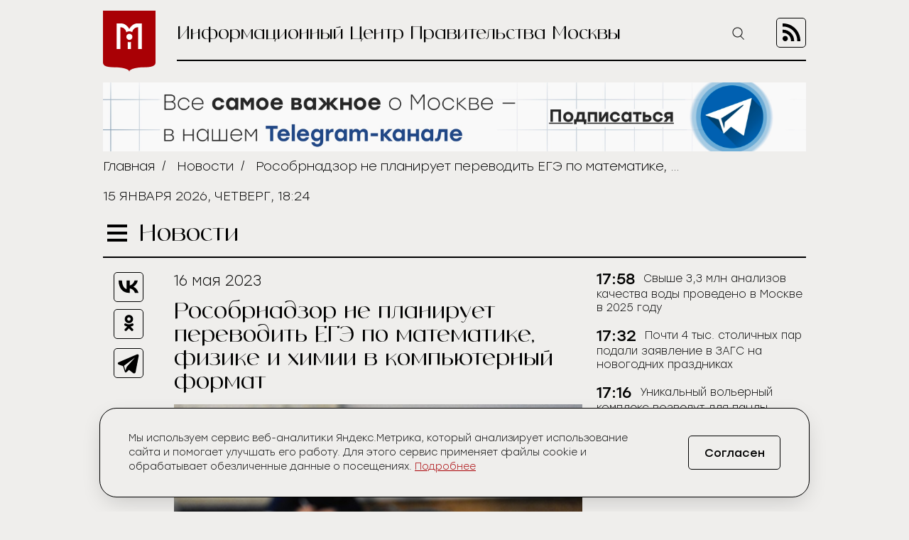

--- FILE ---
content_type: text/html; charset=UTF-8
request_url: https://icmos.ru/news/rosobrnadzor-ne-planiruet-perevodit-ege-po-matematike-fizike-i-ximii-v-kompyuternyi-format
body_size: 9326
content:
<!-- common template !-->


<!doctype html>
<html class="article-page">
<head>
    <meta charset="UTF-8">
    <title>Рособрнадзор не планирует переводить ЕГЭ по математике, физике и химии в компьютерный формат</title>
    <link rel="shortcut icon" href="/favicon.ico">
    <link rel="icon" href="/favicon.ico">
    <link rel=icon href="/favicon32x32.svg" sizes="32x32" type="image/svg+xml">
    <link rel=icon href="/favicon120x120.svg" sizes="120x120" type="image/svg+xml">

    <meta name="viewport" content="width=device-width,initial-scale=1,maximum-scale=3">
    <meta http-equiv="X-UA-Compatible" content="IE=edge,chrome=1">
    <meta name="HandheldFriendly" content="true">

    <meta name="keywords" content="Информационный Центр Правительства Москвы">
    <meta name="description" content="Информационный Центр Правительства Москвы">
    <meta name="title" content="Рособрнадзор не планирует переводить ЕГЭ по математике, физике и химии в компьютерный формат">
    <meta property="og:title" content="Рособрнадзор не планирует переводить ЕГЭ по математике, физике и химии в компьютерный формат"/>
    <meta property="og:description" content="Информационный Центр Правительства Москвы"/>
    <meta property="og:image" content="https://icmos-s3.aif.ru/entity/000/787/illustration_largeimage_7c129be53f7770abfd44c68ca182172f.jpeg"/>
    <meta property="og:url" content="https://icmos.ru/news/rosobrnadzor-ne-planiruet-perevodit-ege-po-matematike-fizike-i-ximii-v-kompyuternyi-format"/>
    <meta property="og:type" content="article"/>

    <meta name="pmail-verification" content="20d38f8db6b2eb94361b645872346753" />
    <meta name="yandex-verification" content="3bcf4141e8c2f235" />

    <!--[if lt IE 9]>
    <script type="text/javascript" src="http://html5shiv.googlecode.com/svn/trunk/html5.js"></script><![endif]-->
    <!--[if lt IE 10]>
    <script type="text/javascript" src="http://stat.aif.ru/js/css3-multi-column.js"></script><![endif]-->

    <link rel="stylesheet" href="/css/style.css?id=0edd7a648793882b48999a100344e544">
            <!-- Yandex.RTB -->
<script>window.yaContextCb=window.yaContextCb||[]</script>
<script src="https://yandex.ru/ads/system/context.js" async></script>
    </head>
<body>

    <nav class="menu">
    <div class="menu__header">
        <form action="https://icmos.ru/search">
            <input class="search" type="text" name="query" />
                        <button class="search-btn" type="submit" >
                <img src="https://icmos.ru/images/icons/search_icon.svg" />
            </button>
        </form>
        <button class="menu__close">
            <img src="https://icmos.ru/images/icons/close_menu.svg" />
        </button>
    </div>
        <ul class="menu__list">
                    <li>
                <a href="/news">Новости</a>
            </li>
                    <li>
                <a href="/press">Пресс-конференции</a>
            </li>
                    <li>
                <a href="/announcements">Анонсы</a>
            </li>
                    <li>
                <a href="/publications/my-moscow">Спрашивали? Отвечаем!</a>
            </li>
                    <li>
                <a href="/government">Власть и город</a>
            </li>
                    <li>
                <a href="/publications">Жизнь в городе</a>
            </li>
                    <li>
                <a href="/weekend">Московские выходные</a>
            </li>
                    <li>
                <a href="/media">Медиа</a>
            </li>
        
    </ul>
    <div class="menu__socials">
        <div class="menu__socials-text">Мы в соцсетях</div>
        <div class="menu__socials">
            <a href="https://vk.com/icmosru" target="_blank">
                <img src="https://icmos.ru/images/icons/vk_black.svg" />
            </a>
            <a href="https://www.youtube.com/user/icmosru" target="_blank">
                <img src="https://icmos.ru/images/icons/youtube_black.svg" />
            </a>
            <a href="https://ok.ru/group/53238978904252" target="_blank">
                <img src="https://icmos.ru/images/icons/ok_black.svg" />
            </a>
            <a href="https://t.me/icmos_ru" target="_blank">
                <img src="https://icmos.ru/images/icons/tg_black.svg" />
            </a>
        </div>
    </div>

</nav>
    <div class="search-section">
        <div class="search-block">
            <form method="GET" action="https://icmos.ru/search">
                <input type="text" class="search-field" placeholder="Поиск" name="query"/>

                
                
                <button class="search-close" type="submit">
                    <img src="/images/icons/close_white.svg"/>
                </button>
            </form>
        </div>
    </div>

    <div class="wrapper">
        <header class="header">
    <a class="logo" href="/">
        <img src="https://icmos.ru/images/logo.png" />
    </a>
    <div class="header__right">
        <div class="header__text">Информационный Центр Правительства Москвы</div>
        <button class="search-btn_header search-btn_js">
            <img src="https://icmos.ru/images/icons/search_icon.svg" />
        </button>
        <a class="header__rss" href="/rss">
            <img src="https://icmos.ru/images/rss_icon.svg" />
        </a>
    </div>
</header>
    <div class="bnr-block">
    <div style="width: 960px; margin: 0 auto;"><a href="https://t.me/icmos_ru?utm_source=icmosru&utm_medium=banner" target="_blank"><img src="https://icmos-s3.aif.ru/banner/000/001/14a6e3aba286595f3dc73ff8fbc5eca0.JPG" /></a></div></div>    <div class="topline">
    <div class="breadcrumbs">
                            <a href="/">Главная</a>&nbsp;&nbsp;/&nbsp;&nbsp;
                                <a href="/news">Новости</a>&nbsp;&nbsp;/&nbsp;&nbsp;
                                <span>Рособрнадзор не планирует переводить ЕГЭ по математике, физике и химии в компьютерный формат</span>
                        </div>
        <div class="topline__date">
        15 января 2026, четверг, 18:24
    </div>
    </div>
            <script type="text/javascript">
        window.appModules = ['menu', 'news-block-height', 'share-block-init', 'first-letter', 'search-block', 'cookie-banner'];
    </script>

    <main>
        <div class="main__header">
    <button class="burger">
        <span></span>
        <span></span>
        <span></span>
    </button>
    <div class="page-title">Новости</div>

    </div>        <div class="article-wrapper">
            <article class="article">
                <div class="article__top news-height-js">
                    <time class="article__date">16 мая 2023</time>
                    <h1 class="article__title">Рособрнадзор не планирует переводить ЕГЭ по математике, физике и химии в компьютерный формат</h1>
                                                <figure>
                                <img class="article__mainpic" alt="Рособрнадзор не планирует переводить ЕГЭ по математике, физике и химии в компьютерный формат" src="https://icmos-s3.aif.ru/entity/000/787/illustration_largeimage_7c129be53f7770abfd44c68ca182172f.jpeg" />
                                                                    <div class="article__mainpic-sign">фото: РИА Новости</div>
                                                            </figure>
                                    </div>
                <div class="article__shares">
    <ul class="aif_shares_js aif_shares">
        <li class="aif_shares_vk">
            <a onclick="window.open(this.href, 'Поделиться ссылкой в Vkontakte', 'width=800,height=600'); return false"
               href="https://vk.com/share.php?url=https%3A%2F%2Ficmos.ru%2Fnews%2Frosobrnadzor-ne-planiruet-perevodit-ege-po-matematike-fizike-i-ximii-v-kompyuternyi-format" class="aif_shares_vk_link_js" target="_blank">
                <img src="https://icmos.ru/images/icons/vk_black.svg" />
            </a>
            <span class="aif_shares_vk_share_count_js aif_shares_count">0</span>
        </li>
        <li class="aif_shares_ok">
            <a onclick="window.open(this.href, 'Поделиться ссылкой в Odnoklassniki', 'width=800,height=600'); return false"
               href="https://connect.ok.ru/dk?st.cmd=WidgetSharePreview&amp;st.shareUrl=https%3A%2F%2Ficmos.ru%2Fnews%2Frosobrnadzor-ne-planiruet-perevodit-ege-po-matematike-fizike-i-ximii-v-kompyuternyi-format" class="aif_shares_ok_link_js" target="_blank">
                <img src="https://icmos.ru/images/icons/ok_black.svg" />
            </a>
            <span class="aif_shares_ok_share_count_js aif_shares_count">0</span>
        </li>
        <li class="aif_shares_tg">
            <a onclick="window.open(this.href, 'Поделиться ссылкой в Telegram', 'width=800,height=600'); return false"
               href="https://t.me/share/url?url=https%3A%2F%2Ficmos.ru%2Fnews%2Frosobrnadzor-ne-planiruet-perevodit-ege-po-matematike-fizike-i-ximii-v-kompyuternyi-format&amp;text=" class="aif_shares_tg_link_js" target="_blank">
                <img src="https://icmos.ru/images/icons/tg_black.svg" />
            </a>
        </li>
    </ul>
</div>
                <section class="article__text">
                    <p>Единый государственный экзамен (ЕГЭ) по математике, физике и химии не планируется переводить в компьютерный формат. Об этом 16 мая руководитель Федеральной службы по надзору в сфере образования и науки (Рособрнадзор) Анзор Музаев сообщил в ходе горячей линии на тему государственной итоговой аттестации в 2023 году.</p>

<p>&laquo;По поводу перевода в компьютерный формат - очень тяжело и долго мы переходили на компьютерный формат по информатике. Не потому, что наши разработчики не могли ничего с этим сделать. Программное обеспечение было давно, подходы были отработаны давно. &lt;&hellip;&gt; Необходимости тоже эксперты в этом плане не видят - это не наши, а внешние эксперты. Ну, и надо понимать, что увеличивать компьютерный парк ради одного дня экзаменов в школах экономически нецелесообразно. И, в принципе, это никак на качество освоения предметов не влияет. Поэтому мы не планируем переход на компьютерный формат по этим предметам&raquo;, - сказал Музаев.</p>

<p>ЕГЭ по информатике начали сдавать в компьютерном формате в 2021 году.</p>
                </section>
                <section class="last-updates">
                    <div class="last-updates__title">Последние обновления:</div>
<ul class="last-updates__list">
            <li>
            <a href="/news/svyse-33-mln-analizov-kacestva-vody-provedeno-v-moskve-v-2025-godu">
                Свыше 3,3 млн анализов качества воды проведено в Москве в 2025 году
            </a>
        </li>
            <li>
            <a href="/news/pocti-4-tys-stolicnyx-par-podali-zayavlenie-v-zags-na-novogodnix-prazdnikax">
                Почти 4 тыс. столичных пар подали заявление в ЗАГС на новогодних праздниках
            </a>
        </li>
            <li>
            <a href="/news/unikalnyi-volernyi-kompleks-vozvedut-dlya-pandy-katyusi">
                Уникальный вольерный комплекс возведут для панды Катюши
            </a>
        </li>
            <li>
            <a href="/news/trenirovki-po-edinoborstvam-proxodyat-dlya-ucastnikov-proekta-moskovskoe-dolgoletie">
                Тренировки по единоборствам проходят для участников проекта «Московское долголетие»
            </a>
        </li>
            <li>
            <a href="/news/servisom-taksi-v-moskve-v-novogodnie-prazdniki-vospolzovalis-15-mln-passazirov">
                Сервисом такси в Москве в новогодние праздники воспользовались 15 млн пассажиров
            </a>
        </li>
    </ul>
                </section>
            </article>
            <aside class="news-block">
    <div class="news-block__inner">
                <ul class="news-block__list">
                            <li>
                    <time>
                                                    17:58
                                            </time>
                <a href="/news/svyse-33-mln-analizov-kacestva-vody-provedeno-v-moskve-v-2025-godu">
                    <span>Свыше 3,3 млн анализов качества воды проведено в Москве в 2025 году</span>
                </a>
            </li>
                            <li>
                    <time>
                                                    17:32
                                            </time>
                <a href="/news/pocti-4-tys-stolicnyx-par-podali-zayavlenie-v-zags-na-novogodnix-prazdnikax">
                    <span>Почти 4 тыс. столичных пар подали заявление в ЗАГС на новогодних праздниках</span>
                </a>
            </li>
                            <li>
                    <time>
                                                    17:16
                                            </time>
                <a href="/news/unikalnyi-volernyi-kompleks-vozvedut-dlya-pandy-katyusi">
                    <span>Уникальный вольерный комплекс возведут для панды Катюши</span>
                </a>
            </li>
                            <li>
                    <time>
                                                    17:03
                                            </time>
                <a href="/news/trenirovki-po-edinoborstvam-proxodyat-dlya-ucastnikov-proekta-moskovskoe-dolgoletie">
                    <span>Тренировки по единоборствам проходят для участников проекта «Московское долголетие»</span>
                </a>
            </li>
                            <li>
                    <time>
                                                    16:42
                                            </time>
                <a href="/news/servisom-taksi-v-moskve-v-novogodnie-prazdniki-vospolzovalis-15-mln-passazirov">
                    <span>Сервисом такси в Москве в новогодние праздники воспользовались 15 млн пассажиров</span>
                </a>
            </li>
                            <li>
                    <time>
                                                    16:26
                                            </time>
                <a href="/news/reid-velokurer-proidet-v-moskve-s-16-po-18-yanvarya">
                    <span>Рейд «Велокурьер» пройдет в Москве с 16 по 18 января</span>
                </a>
            </li>
                            <li>
                    <time>
                                                    16:09
                                            </time>
                <a href="/news/yunye-moskvici-vybrali-lucsie-sportivnye-ploshhadki-dlya-vypolneniya-normativov-gto-po-begu-i-plavaniyu">
                    <span>Юные москвичи выбрали лучшие спортивные площадки для выполнения нормативов ГТО по бегу и плаванию</span>
                </a>
            </li>
                            <li>
                    <time>
                                                    15:52
                                            </time>
                <a href="/news/rosreestr-razyasnil-poryadok-vneseniya-v-egrn-svedenii-o-pereplanirovke-pomeshheniya-v-mkd">
                    <span>Росреестр разъяснил порядок внесения в ЕГРН сведений о перепланировке помещения в МКД</span>
                </a>
            </li>
                            <li>
                    <time>
                                                    15:36
                                            </time>
                <a href="/news/samozaxvat-zemli-presekli-v-krasnopaxorskom-raione-pri-ucastii-kontrolya-moskvy">
                    <span>Самозахват земли пресекли в Краснопахорском районе при участии «Контроля Москвы»</span>
                </a>
            </li>
                            <li>
                    <time>
                                                    15:19
                                            </time>
                <a href="/news/pocti-5-tys-edinic-texniki-zadeistvovano-v-vyvoze-snega-s-ulic-moskvy">
                    <span>Почти 5 тыс. единиц техники задействовано в вывозе снега с улиц Москвы</span>
                </a>
            </li>
                            <li>
                    <time>
                                                    15:08
                                            </time>
                <a href="/news/sobyanin-v-raione-bogorodskoe-postroili-skolu-na-600-mest">
                    <span>Собянин: В районе Богородское построили школу на 600 мест</span>
                </a>
            </li>
                            <li>
                    <time>
                                                    15:02
                                            </time>
                <a href="/news/dva-pomeshheniya-dlya-biznesa-v-raione-koptevo-vystavili-na-gorodskie-torgi">
                    <span>Два помещения для бизнеса в районе Коптево выставили на городские торги</span>
                </a>
            </li>
                            <li>
                    <time>
                                                    14:44
                                            </time>
                <a href="/news/novogodnie-predstavleniya-prosli-v-gospitalnyx-skolax-moskvy">
                    <span>Новогодние представления прошли в госпитальных школах Москвы</span>
                </a>
            </li>
                            <li>
                    <time>
                                                    14:28
                                            </time>
                <a href="/news/seti-vodootvedeniya-obnovili-na-territorii-muzeya-zapovednika-kolomenskoe">
                    <span>Сети водоотведения обновили на территории музея-заповедника «Коломенское»</span>
                </a>
            </li>
                            <li>
                    <time>
                                                    14:21
                                            </time>
                <a href="/news/territoriyu-skladov-v-raione-strogino-osvobodili-ot-samostroev">
                    <span>Территорию складов в районе Строгино освободили от самостроев</span>
                </a>
            </li>
                            <li>
                    <time>
                                                    14:12
                                            </time>
                <a href="/news/iii-ezegodnyi-forum-festival-mamy-deti-biznes-proidet-v-stolice-28-fevralya">
                    <span>III ежегодный форум-фестиваль «Мамы. Дети. Бизнес» пройдет в столице 28 февраля</span>
                </a>
            </li>
                            <li>
                    <time>
                                                    13:55
                                            </time>
                <a href="/news/sorevnovaniya-yunyx-figuristov-i-kubok-cempionov-po-snoubordu-proidut-v-gorode-v-yanvare">
                    <span>Соревнования юных фигуристов и Кубок чемпионов по сноуборду пройдут в городе в январе</span>
                </a>
            </li>
                            <li>
                    <time>
                                                    13:40
                                            </time>
                <a href="/news/fns-napomnila-o-novom-poryadke-vzyskaniya-zadolzennosti-s-fiziceskix-lic">
                    <span>ФНС напомнила о новом порядке взыскания задолженности с физических лиц</span>
                </a>
            </li>
                            <li>
                    <time>
                                                    13:38
                                            </time>
                <a href="/news/specialisty-otremontirovali-55-mostovyx-sooruzenii-v-moskve-za-2025-god">
                    <span>Специалисты отремонтировали 55 мостовых сооружений в Москве за 2025 год</span>
                </a>
            </li>
                            <li>
                    <time>
                                                    13:22
                                            </time>
                <a href="/news/gorozanam-rasskazali-kakie-zimnie-razvleceniya-dostupny-na-severnom-recnom-vokzale">
                    <span>Горожанам рассказали, какие зимние развлечения доступны на Северном речном вокзале</span>
                </a>
            </li>
                    </ul>
        <a class="all-news-link" href="https://icmos.ru/news">Все новости</a>
    </div>
</aside>
        </div>
    </main>
    
    <div class="bnr-bottom">
    </div>
    </div>
    <footer class="footer">
    <nav class="footer__menu">
    <ul>
        <li>
            <a href="https://duma.mos.ru/" target="_blank">Московская Городская Дума</a>
        </li>
        <li>
            <a href="https://www.mos.ru/" target="_blank">Правительство Москвы</a>
        </li>
        <li>
            <a href="https://www.mos.ru/mayor/themes/" target="_blank">Мэр Москвы</a>
        </li>
        <li>
            <a href="https://www.mos.ru/uslugi/" target="_blank">Государственные услуги Москвы</a>
        </li>
        <li>
            <a href="http://www.mosgorizbirkom.ru/" target="_blank">Мосгоризбирком</a>
        </li>
    </ul>
</nav>    <div class="footer__bottom">
    <a class="footer__link" href="/redaction">О сайте</a>
    <a class="footer__link" href="/statistics" target="_blank" rel="noreferrer noopener">Сбор статистики</a>
    <a class="footer__link" href="/contacts">Контакты</a>
    <div class="footer__redaction">
        <span class="footer__text">Редакция:</span>
        <a class="footer__tel" href="tel:+79037960615">+7 (903) 796-06-15</a>
    </div>
    <div class="footer__socials">
        <a href="https://vk.com/icmosru" target="_blank">
            <img src="https://icmos.ru/images/icons/vk_black.svg" />
        </a>
        <a href="https://www.youtube.com/user/icmosru" target="_blank">
            <img src="https://icmos.ru/images/icons/youtube_black.svg" />
        </a>
        <a href="https://ok.ru/group/53238978904252" target="_blank">
            <img src="https://icmos.ru/images/icons/ok_black.svg" />
        </a>
        <a href="https://t.me/icmos_ru" target="_blank">
            <img src="https://icmos.ru/images/icons/tg_black.svg" />
        </a>
    </div>
</div></footer>

<script src="/js/app.js?id=a2b5bd0ef9146521bcd679eea35c96f2"></script>
<script src="https://aif.ru/resources/front/js/modules/sharecount/aif-shares.jquery.js?t=pwd"></script>

<style>
    .cookie-banner {
        width: calc(100% - 32px);
        max-width: 1000px;
        box-sizing: border-box;
        position: fixed;
        z-index: 99;
        left: 50%;
        transform: translate(-50%);
        bottom: 16px;
        background: #efeeec;
        border: 1px solid #000;
        box-shadow: 0 0 1px 0 rgba(0,0,0,.15),0 10px 32px -8px rgba(0,0,0,.2);
    //font-family: Golos Text,Arial,Helvetica,sans-serif;
    //font-family: "Open Sans", sans-serif;
        font-family: "Stolzl",sans-serif;
        font-size: 14px;
        font-weight: 300;
        border-radius: 24px;
        animation-name: cookie_banner_animation;
        animation-duration: .3s;
        animation-timing-function: ease-in;
    }

    .hide {
        display: none;
    }

    .cookie-banner__inner {
        position: relative;
        width: 100%;
        padding: 16px;
        display: -ms-flexbox;
        display: flex;
        -ms-flex-pack: justify;
        justify-content: space-between;
        -ms-flex-direction: column;
        flex-direction: column;
        align-items: normal;
    }

    .cookie-banner__text {
        line-height: 20px;
        padding: 0 0 20px;
        color: #000;
        font-size: 14px;
        -webkit-text-size-adjust: none;
    }

    .cookie-banner * {
        box-sizing: border-box;
    }

    .cookie-banner a {
        font-size: inherit;
        color: #a90005;
        text-decoration: underline;
    }

    .cookie-banner a:hover {
        text-decoration: none;
    }

    .cookie-banner__btn, .cookie-banner__btn-container {
        display: flex;
    }

    .cookie-banner * {
        box-sizing: border-box;
    }

    .cookie-banner__btn, .cookie-banner__btn-container {
        display: flex;
    }

    .cookie-banner__btn {
        width: 100%;
        justify-content: center;
        align-items: center;
        height: 40px;
        padding: 14px 20px;
        font-size: 14px;
        /*font-family: Golos Text,Arial,Helvetica,sans-serif;
            font-family: "Open Sans", sans-serif;*/
        font-family: "Stolzl",sans-serif;
        border: 1px solid #000;
        border-radius: 5px;
        cursor: pointer;
        background: #efeeec;
        -webkit-tap-highlight-color: transparent;
        color: #000;
        transition: all .3s;
    }

    .cookie-banner__btn:hover {
        background: #a90005;
        color: #fff;
        border: 1px solid #a90005;
    }

    .cookie-notification_hidden_yes {
        display: none;
    }

    @media (min-width: 768px) {
        .cookie-banner {
            width: 736px;
            bottom: 20px;
        }

        .cookie-banner__inner {
            flex-direction: row;
            align-items: center;
            padding: 32px 40px;
        }

        .cookie-banner__text {
            padding: 0 16px 0 0;
        }

        .cookie-banner__btn {
            font-size: 16px;
            width: 130px;
            height: 48px;
        }
    }

    @media (min-width: 1280px) {
        .cookie-banner {
            width: calc(100% - 66px);
        }

        .cookie-banner__text {
            width: 800px;
            padding-right: 0;
        }
    }

    @media (min-width: 1024px) {
        .cookie-banner {
            width: calc(100% - 48px);
        }

        .cookie-banner__text {
            width: 734px;
            padding-right: 0;
        }
    }


    @keyframes  cookie_banner_animation {
        0% {
            opacity: 0;
        }
        50% {
            opacity: .5;
        }
        100% {
            opacity: 1;
        }
    }
</style>

<div class="cookie-banner cookie-notification" role="dialog">
    <div class="cookie-banner__inner">
        <span class="cookie-banner__text">Мы используем сервис веб-аналитики Яндекс.Метрика, который анализирует использование сайта и помогает улучшать его работу. Для этого сервис применяет файлы cookie и обрабатывает обезличенные данные о посещениях. <a href="https://icmos.ru/statistics" target="_blank" rel="noreferrer noopener">Подробнее</a></span>
        <div class="cookie-banner__btn-container">
            <button type="button" class="cookie-banner__btn cookie-ok-btn_js" id="yes">Согласен</button>
        </div>
    </div>
</div>

<!-- Yandex.Metrika counter -->
<script type="text/javascript" >
    (function (d, w, c) {
        (w[c] = w[c] || []).push(function() {
            try {
                w.yaCounter21756742 = new Ya.Metrika({
                    id:21756742,
                    clickmap:true,
                    trackLinks:true,
                    accurateTrackBounce:true,
                    webvisor:true
                });
            } catch(e) { }
        });

        var n = d.getElementsByTagName("script")[0],
            s = d.createElement("script"),
            f = function () { n.parentNode.insertBefore(s, n); };
        s.type = "text/javascript";
        s.async = true;
        s.src = "https://mc.yandex.ru/metrika/watch.js";

        if (w.opera == "[object Opera]") {
            d.addEventListener("DOMContentLoaded", f, false);
        } else { f(); }
    })(document, window, "yandex_metrika_callbacks");
</script>
<noscript><div><img src="https://mc.yandex.ru/watch/21756742" style="position:absolute; left:-9999px;" alt="" /></div></noscript>
<!-- /Yandex.Metrika counter -->


<!-- Rating@Mail.ru counter -->
<script type="text/javascript">
    var _tmr = window._tmr || (window._tmr = []);
    _tmr.push({id: "3014602", type: "pageView", start: (new Date()).getTime()});
    (function (d, w, id) {
        if (d.getElementById(id)) return;
        var ts = d.createElement("script"); ts.type = "text/javascript"; ts.async = true; ts.id = id;
        ts.src = (d.location.protocol == "https:" ? "https:" : "http:") + "//top-fwz1.mail.ru/js/code.js";
        var f = function () {var s = d.getElementsByTagName("script")[0]; s.parentNode.insertBefore(ts, s);};
        if (w.opera == "[object Opera]") { d.addEventListener("DOMContentLoaded", f, false); } else { f(); }
    })(document, window, "topmailru-code");
</script><noscript><div>
        <img src="//top-fwz1.mail.ru/counter?id=3014602;js=na" style="border:0;position:absolute;left:-9999px;" alt="" />
    </div></noscript>
<!-- //Rating@Mail.ru counter -->

<!-- Top100 (Kraken) Counter -->
<script>
    (function (w, d, c) {
        (w[c] = w[c] || []).push(function() {
            var options = {
                project: 5961500,
            };
            try {
                w.top100Counter = new top100(options);
            } catch(e) { }
        });
        var n = d.getElementsByTagName("script")[0],
            s = d.createElement("script"),
            f = function () { n.parentNode.insertBefore(s, n); };
        s.type = "text/javascript";
        s.async = true;
        s.src =
            (d.location.protocol == "https:" ? "https:" : "http:") +
            "//st.top100.ru/top100/top100.js";

        if (w.opera == "[object Opera]") {
            d.addEventListener("DOMContentLoaded", f, false);
        } else { f(); }
    })(window, document, "_top100q");
</script>
<noscript>
    <img src="//counter.rambler.ru/top100.cnt?pid=5961500" alt="���-100" />
</noscript>
<!-- END Top100 (Kraken) Counter -->

<!-- Yandex.RTB R-A-14868541-1 -->
<script>
    window.yaContextCb.push(() => {
        Ya.Context.AdvManager.render({
            "blockId": "R-A-14868541-1",
            "type": "floorAd",
            "platform": "desktop"
        })
    })
</script>

<!-- Yandex.RTB R-A-14868541-2 -->
<script>
window.yaContextCb.push(() => {
    Ya.Context.AdvManager.render({
        "blockId": "R-A-14868541-2",
        "type": "floorAd",
        "platform": "touch"
    })
})
</script>

</body>
</html>